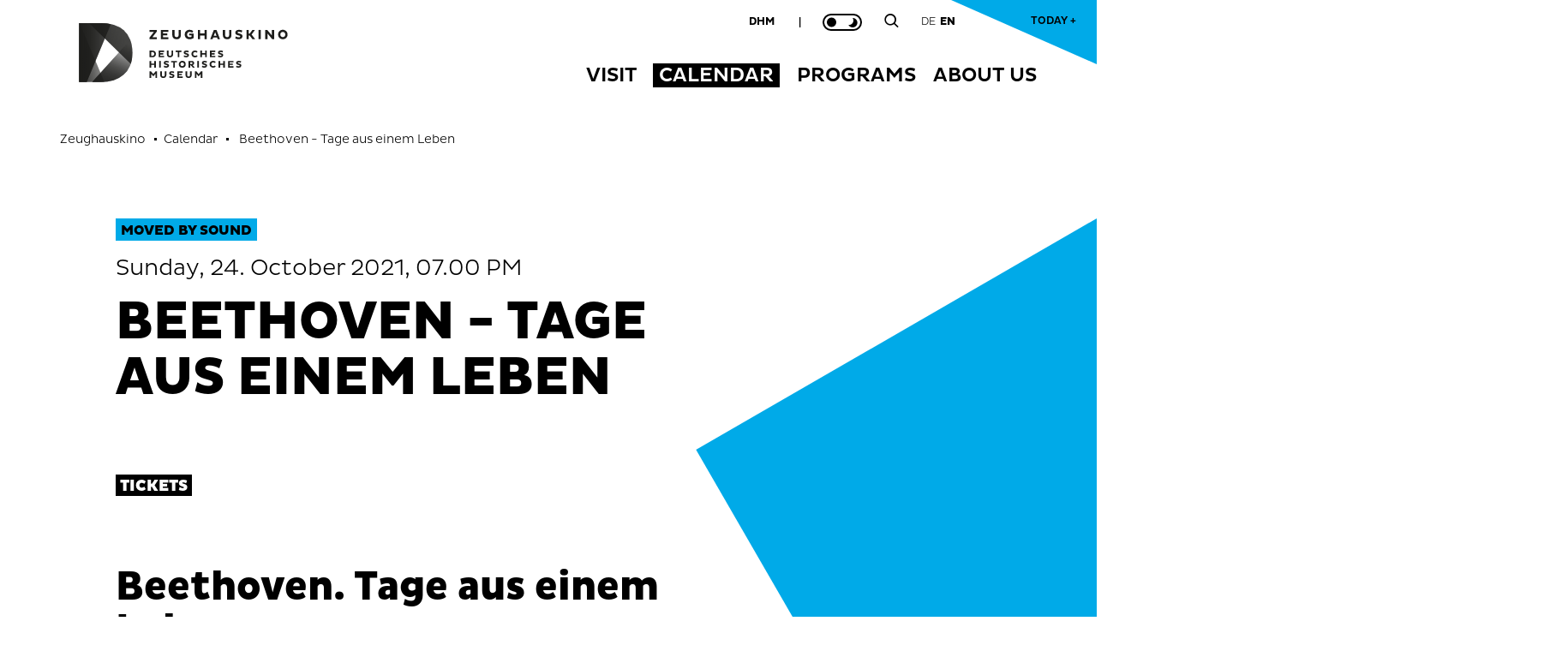

--- FILE ---
content_type: text/html; charset=utf-8
request_url: https://www.dhm.de/zeughauskino/en/screening/beethoven-tage-aus-einem-leben-6695/
body_size: 11248
content:
<!DOCTYPE html>
<html lang="en-GB">
<head>
    <meta charset="utf-8">

<!-- 
	TYPO3-Realisation: 3pc GmbH Neue Kommunikation, Berlin

	This website is powered by TYPO3 - inspiring people to share!
	TYPO3 is a free open source Content Management Framework initially created by Kasper Skaarhoj and licensed under GNU/GPL.
	TYPO3 is copyright 1998-2026 of Kasper Skaarhoj. Extensions are copyright of their respective owners.
	Information and contribution at https://typo3.org/
-->


<title>Beethoven - Tage aus einem Leben - Zeughauskino | Deutsches Historisches Museum</title>
<meta name="generator" content="TYPO3 CMS">
<meta name="viewport" content="width=device-width, initial-scale=1">
<meta name="robots" content="index, follow">
<meta property="og:locale" content="de_DE">
<meta property="og:site_name" content="Zeughauskino">
<meta property="og:image" content="https://www.dhm.de/typo3temp/assets/_processed_/4/6/csm_socialmedia-1598008127_33c6b95c53.jpg">
<meta property="og:title" content="- Zeughauskino | Deutsches Historisches Museum">
<meta property="og:type" content="website">
<meta property="og:url" content="https://www.dhm.de/zeughauskino/en/screening/beethoven-tage-aus-einem-leben-6695/">
<meta name="twitter:card" content="summary_large_image">
<meta name="twitter:site" content="DHMBerlin">
<meta name="twitter:image" content="https://www.dhm.de/typo3temp/assets/_processed_/4/6/csm_socialmedia-1598008127_33c6b95c53.jpg">
<meta name="twitter:title" content="- Zeughauskino | Deutsches Historisches Museum">
<meta name="google-site-verification" content="cIW7IW9G9wg_dnM797jJXE8pEJkM1RVppcPjPpvQQ_8">


<link rel="stylesheet" href="/typo3temp/assets/compressed/merged-60bbaefa7acfdd85502537f37d3e447b-195d47e10763a0a76e3ef5658e0ffd1c.css?1761901500" media="all">






<link rel="icon" href="/build/assets/icons/favicons/icon-32x32.png" sizes="32x32"><link rel="icon" href="/build/assets/icons/favicons/icon-57x57.png" sizes="57x57"><link rel="icon" href="/build/assets/icons/favicons/icon-76x76.png" sizes="76x76"><link rel="icon" href="/build/assets/icons/favicons/icon-96x96.png" sizes="96x96"><link rel="icon" href="/build/assets/icons/favicons/icon-128x128.png" sizes="128x128"><link rel="icon" href="/build/assets/icons/favicons/icon-192x192.png" sizes="192x192"><link rel="icon" href="/build/assets/icons/favicons/icon-228x228.png" sizes="228x228"><link rel="shortcut icon" sizes="196x196" href="/build/assets/icons/favicons/icon-196x196.png"><link rel="apple-touch-icon" href="/build/assets/icons/apple-touch-icon/icon-120x120.png" sizes="120x120"><link rel="apple-touch-icon" href="/build/assets/icons/apple-touch-icon/icon-152x152.png" sizes="152x152"><link rel="apple-touch-icon" href="/build/assets/icons/apple-touch-icon/icon-180x180.png" sizes="180x180"><meta name="msapplication-TileColor" content="#FFFFFF"><meta name="msapplication-TileImage" content="/build/assets/icons/msapplication/icon-144x144.png"><meta name="msapplication-config" content="/browserconfig.xml" /><link rel="manifest" href="/manifest.json" /><script id="ie11Polyfill">window.MSInputMethodContext && document.documentMode && document.write('<script src="/build/assets/ie11-custom-properties.js"><\x2fscript>');</script><link rel="canonical" href="https://www.dhm.de/zeughauskino/en/screening/beethoven-tage-aus-einem-leben-6695/" />
<link rel="alternate" hreflang="de-DE" href="https://www.dhm.de/zeughauskino/vorfuehrung/beethoven-tage-aus-einem-leben-5591/">
<link rel="alternate" hreflang="en-GB" href="https://www.dhm.de/zeughauskino/en/screening/beethoven-tage-aus-einem-leben-6695/">
<link rel="alternate" hreflang="x-default" href="https://www.dhm.de/zeughauskino/vorfuehrung/beethoven-tage-aus-einem-leben-5591/">
</head>
<body class="c-blue">




<div class="skip-nav">
    <a href="#main-content" class="skip-nav-btn">Jump directly to the page contents</a>
</div>

<div class="today today--zk"
     aria-hidden="true"
     aria-labelledby="todayBtn"
     aria-live="polite"
     data-ajaxuri="/zeughauskino/en/today/minimal.html"
     data-ajaxconfig='[{"container": ".today__inner", "append": true}]'>
    <div class="today__inner">
        <div class="today__loading">
            <div class="loading-animation">
                <div class="hollow-loader">
                    <div class="large-box"></div>
                    <div class="small-box"></div>
                </div>
            </div>
        </div>
    </div>
</div>

<header class="navigation navigation--zk has-today-btn" data-sticky="true">
    <div class="inner">
        <div class="navigation__topbar">
            <div class="logo-wrapper" itemscope itemtype="http://schema.org/Organization">
                <a itemprop="url" href="/zeughauskino/en/">
                    
    
            
            <svg xmlns="http://www.w3.org/2000/svg" xmlns:xlink="http://www.w3.org/1999/xlink" viewBox="0 0 1002.00049 284" itemprop="logo" class="logo logo--kino" aria-labelledby="zeughauskino" role="img"><title id="zeughauskino">Zeughauskino</title><defs><style>.cls-1{fill:url(#linear-gradient);}.cls-2{fill:url(#linear-gradient-2);}.cls-3{fill:url(#linear-gradient-3);}.cls-4{fill:url(#linear-gradient-4);}.cls-5{fill:url(#linear-gradient-5);}.cls-6{fill:url(#linear-gradient-7);}.cls-7{fill:none;}.cls-12,.cls-8{fill:#1d1d1b;}.cls-9{mask:url(#mask);}.cls-10{mask:url(#mask-2);}.cls-11{mask:url(#mask-3);}.cls-12{opacity:0.75;}.cls-13{mask:url(#mask-5);}.cls-14{mask:url(#mask-7);}</style><linearGradient id="linear-gradient" x1="0.9815" y1="569.71225" x2="2.09045" y2="569.71225" gradientTransform="matrix(425.48, 0, 0, -425.48, -460.08, 242542.9)" gradientUnits="userSpaceOnUse"><stop offset="0" stop-color="#fff"/><stop offset="0.09335" stop-color="#f9f9f9"/><stop offset="0.21838" stop-color="#e8e8e8"/><stop offset="0.36139" stop-color="#ccc"/><stop offset="0.51777" stop-color="#a5a5a5"/><stop offset="0.68508" stop-color="#737373"/><stop offset="0.85868" stop-color="#373737"/><stop offset="1"/></linearGradient><linearGradient id="linear-gradient-2" x1="1.05072" y1="569.49114" x2="2.15894" y2="569.49114" gradientTransform="matrix(259.30308, 0.16624, 0.16624, -259.30308, -458.94158, 147812.22469)" gradientUnits="userSpaceOnUse"><stop offset="0" stop-color="#fff"/><stop offset="0.10345" stop-color="#fafafa"/><stop offset="0.22707" stop-color="#ebebeb"/><stop offset="0.36111" stop-color="#d3d3d3"/><stop offset="0.5025" stop-color="#b2b2b2"/><stop offset="0.6497" stop-color="#868686"/><stop offset="0.80175" stop-color="#515151"/><stop offset="0.95503" stop-color="#141414"/><stop offset="1"/></linearGradient><linearGradient id="linear-gradient-3" x1="1.62037" y1="569.44267" x2="2.72033" y2="569.44267" gradientTransform="matrix(188.82601, -0.00016, -0.00016, -188.82601, -239.92875, 107712.13286)" gradientUnits="userSpaceOnUse"><stop offset="0" stop-color="#fff"/><stop offset="0.08509" stop-color="#f6f6f6"/><stop offset="0.22104" stop-color="#dfdfdf"/><stop offset="0.39086" stop-color="#b9b9b9"/><stop offset="0.58789" stop-color="#848484"/><stop offset="0.80488" stop-color="#424242"/><stop offset="1"/></linearGradient><linearGradient id="linear-gradient-4" x1="0.93581" y1="569.96767" x2="2.04401" y2="569.96767" gradientTransform="matrix(307.92519, 0, 0, -307.9252, -456.94781, 175649.142)" gradientUnits="userSpaceOnUse"><stop offset="0" stop-color="#fff"/><stop offset="0.09172" stop-color="#f9f9f9"/><stop offset="0.21739" stop-color="#e7e7e7"/><stop offset="0.36272" stop-color="#cacaca"/><stop offset="0.52281" stop-color="#a2a2a2"/><stop offset="0.69502" stop-color="#6e6e6e"/><stop offset="0.87448" stop-color="#303030"/><stop offset="1"/></linearGradient><linearGradient id="linear-gradient-5" x1="0.99773" y1="568.81582" x2="2.10636" y2="568.81582" gradientTransform="matrix(-0.00208, -516.87947, -516.87945, 0.00207, 294137.34612, 998.59576)" gradientUnits="userSpaceOnUse"><stop offset="0" stop-color="#fff"/><stop offset="0.09525" stop-color="#f0f0f0"/><stop offset="0.27957" stop-color="#c7c7c7"/><stop offset="0.53457" stop-color="#868686"/><stop offset="0.84704" stop-color="#2e2e2e"/><stop offset="1"/></linearGradient><linearGradient id="linear-gradient-7" x1="0.94327" y1="569.96767" x2="2.04289" y2="569.96767" xlink:href="#linear-gradient-4"/><mask id="mask" x="-1" y="-1" width="258.26508" height="285.46484" maskUnits="userSpaceOnUse"><g transform="translate(0.00049)"><rect class="cls-1" x="-1.00049" y="-1" width="258.26508" height="285.46484"/></g></mask><mask id="mask-2" x="-54.46191" y="-49.53369" width="365.18899" height="382.53269" maskUnits="userSpaceOnUse"><g transform="translate(0.00049)"><rect class="cls-2" x="-25.86287" y="-23.08135" width="307.98944" height="329.6275" transform="translate(-24.76318 27.15075) rotate(-11.03674)"/></g></mask><mask id="mask-3" x="-136.86621" y="-126.541" width="612.92139" height="626.1709" maskUnits="userSpaceOnUse"><g transform="translate(0.00049)"><rect class="cls-3" x="-74.82034" y="-46.0263" width="488.82868" height="465.14151" transform="translate(-66.43743 275.14535) rotate(-68.29995)"/></g></mask><mask id="mask-5" x="-80.81541" y="-73.21039" width="417.89499" height="429.88619" maskUnits="userSpaceOnUse"><g transform="translate(0.00049)"><rect class="cls-5" x="-46.1188" y="-23.48851" width="348.5013" height="330.44192" transform="translate(-44.87002 222.8263) rotate(-72.99977)"/></g></mask><mask id="mask-7" x="0" y="0" width="256.26508" height="283.46484" maskUnits="userSpaceOnUse"><g transform="translate(0.00049)"><rect class="cls-6" x="-0.00049" width="256.26508" height="283.46484"/></g></mask></defs><g id="Boundingbox"><rect class="cls-7" x="0.00049" width="1002" height="284"/></g><g id="DHM-Kino"><g id="DHM-Kino-l_GR"><g id="MUSEUM"><path class="cls-8" d="M366.89549,243.7515l-9.6211,11.5454h-1.3613l-9.5742-11.5454v19.5239h-7.8848V231.3618h6.8047l11.3584,13.3286,11.3584-13.3286h6.8047v31.9136h-7.8848Z" transform="translate(0.00049)"/><path class="cls-8" d="M397.64159,249.0552c0,4.5991,2.3457,7.415,6.89841,7.415,4.69339,0,7.04009-2.9097,7.04009-7.415V231.3618h7.8838v18.2095c0,7.6499-5.25589,14.2202-14.92389,14.2202-9.52731,0-14.78321-5.9604-14.78321-14.2202V231.3618h7.8848Z" transform="translate(0.00049)"/><path class="cls-8" d="M434.67479,253.7954a19.06679,19.06679,0,0,0,10.0908,3.1909c3.1436,0,5.1162-1.0322,5.1162-3.0503,0-1.4082-1.0332-2.2529-3.6142-2.9101l-5.21-1.4077c-5.4912-1.4546-8.1191-4.3648-8.1191-8.8702,0-5.4443,4.1777-9.809,12.7656-9.809a27.454,27.454,0,0,1,11.498,2.5346l-2.206,6.8052a21.38075,21.38075,0,0,0-9.62009-2.5815c-3.09771,0-4.41211.9858-4.41211,2.5346,0,1.4077.9394,1.9707,2.91011,2.5342l5.67779,1.6426c5.8671,1.6894,8.4013,4.5522,8.4013,8.9639,0,6.1484-5.3974,10.372-13.376,10.372a27.717,27.717,0,0,1-11.7324-2.769Z" transform="translate(0.00049)"/><path class="cls-8" d="M471.84959,263.2754V231.3618h25.625v6.8516h-18.0693v5.4912h14.6426v6.6177h-14.6426v6.101h18.0693v6.8521Z" transform="translate(0.00049)"/><path class="cls-8" d="M519.25489,249.0552c0,4.5991,2.3457,7.415,6.8994,7.415,4.6924,0,7.04-2.9097,7.04-7.415V231.3618h7.8838v18.2095c0,7.6499-5.2568,14.2202-14.9238,14.2202-9.52729,0-14.7842-5.9604-14.7842-14.2202V231.3618h7.8848Z" transform="translate(0.00049)"/><path class="cls-8" d="M584.63569,243.7515l-9.6211,11.5454h-1.3613l-9.5732-11.5454v19.5239h-7.8848V231.3618H563l11.35839,13.3286,11.3574-13.3286h6.8047v31.9136h-7.8848Z" transform="translate(0.00049)"/></g><g id="HISTORISCHES"><path class="cls-8" d="M361.40429,200.895h-15.0654v12.7188h-7.8848V181.6997h7.8848V194.043h15.0654V181.6997h7.8838v31.9141h-7.8838Z" transform="translate(0.00049)"/><path class="cls-8" d="M384.78129,181.6997H392.665v31.9141h-7.88371Z" transform="translate(0.00049)"/><path class="cls-8" d="M408.67189,204.1333a19.05932,19.05932,0,0,0,10.0908,3.1914c3.1445,0,5.1152-1.0327,5.1152-3.0503,0-1.4082-1.0332-2.2529-3.6133-2.9101l-5.2099-1.4078c-5.4912-1.455-8.1192-4.3647-8.1192-8.8701,0-5.4443,4.1768-9.8091,12.7657-9.8091a27.45662,27.45662,0,0,1,11.498,2.5347l-2.206,6.8047a21.388,21.388,0,0,0-9.6211-2.5811c-3.0967,0-4.4112.9854-4.4112,2.5347,0,1.4077.9385,1.9707,2.9092,2.5337l5.6797,1.6426c5.86621,1.6899,8.4004,4.5527,8.4004,8.9643,0,6.148-5.3965,10.3721-13.375,10.3721a27.73052,27.73052,0,0,1-11.7344-2.769Z" transform="translate(0.00049)"/><path class="cls-8" d="M460.16109,188.5986v25.0152h-7.8847V188.5986h-9.8096v-6.8989h27.2217v6.8989Z" transform="translate(0.00049)"/><path class="cls-8" d="M495.64549,181.2305a16.42632,16.42632,0,1,1-16.3799,16.4731A16.06224,16.06224,0,0,1,495.64549,181.2305Zm0,25.437c5.1621,0,8.6816-3.895,8.6816-8.9639,0-5.1626-3.5195-9.0107-8.6816-9.0107-5.02149,0-8.6836,3.8481-8.6836,9.0107A8.61527,8.61527,0,0,0,495.64549,206.6675Z" transform="translate(0.00049)"/><path class="cls-8" d="M525.68649,181.6997h15.1582c7.416,0,12.2969,3.3794,12.2969,10.5601a9.8847,9.8847,0,0,1-7.55659,9.5742l9.29289,10.2778v1.502h-8.4004l-9.7158-11.3111h-3.1904v11.3111h-7.8848Zm7.8848,6.8525v7.8843h7.1328c2.5811,0,4.2715-1.5957,4.2715-3.9424,0-2.4404-1.6904-3.9419-4.2715-3.9419Z" transform="translate(0.00049)"/><path class="cls-8" d="M567.88279,181.6997h7.8838v31.9141h-7.8838Z" transform="translate(0.00049)"/><path class="cls-8" d="M591.77249,204.1333a19.05931,19.05931,0,0,0,10.09079,3.1914c3.1445,0,5.1142-1.0327,5.1142-3.0503,0-1.4082-1.0312-2.2529-3.6123-2.9101l-5.2099-1.4078c-5.49028-1.455-8.11919-4.3647-8.11919-8.8701,0-5.4443,4.17679-9.8091,12.76569-9.8091a27.45662,27.45662,0,0,1,11.498,2.5347l-2.206,6.8047a21.38443,21.38443,0,0,0-9.6211-2.5811c-3.09668,0-4.4112.9854-4.4112,2.5347,0,1.4077.93952,1.9707,2.9102,2.5337l5.6787,1.6426c5.8662,1.6899,8.4004,4.5527,8.4004,8.9643,0,6.148-5.3975,10.3721-13.376,10.3721a27.71611,27.71611,0,0,1-11.73239-2.769Z" transform="translate(0.00049)"/><path class="cls-8" d="M643.96578,206.8081a13.84362,13.84362,0,0,0,8.7764-3.144l3.6142,5.6787a18.38746,18.38746,0,0,1-12.625,4.7402c-9.621,0-16.8486-7.0869-16.8486-16.4263s7.2276-16.4262,16.8486-16.4262a18.38746,18.38746,0,0,1,12.625,4.7402l-3.6142,5.6787a13.84091,13.84091,0,0,0-8.7764-3.1445,9.15355,9.15355,0,0,0,0,18.3032Z" transform="translate(0.00049)"/><path class="cls-8" d="M692.68458,200.895h-15.0645v12.7188h-7.8847V181.6997h7.8847V194.043h15.0645V181.6997h7.8847v31.9141h-7.8847Z" transform="translate(0.00049)"/><path class="cls-8" d="M716.01458,213.6138V181.6997h25.626v6.8525h-18.0693v5.4908h14.6426v6.6172h-14.6426v6.101h18.0693v6.8526Z" transform="translate(0.00049)"/><path class="cls-8" d="M756.19428,204.1333a19.05635,19.05635,0,0,0,10.0899,3.1914c3.1445,0,5.1152-1.0327,5.1152-3.0503,0-1.4082-1.0322-2.2529-3.6133-2.9101l-5.209-1.4078c-5.49208-1.455-8.11908-4.3647-8.11908-8.8701,0-5.4443,4.17578-9.8091,12.76468-9.8091a27.46167,27.46167,0,0,1,11.499,2.5347l-2.2071,6.8047a21.38366,21.38366,0,0,0-9.621-2.5811c-3.0967,0-4.4112.9854-4.4112,2.5347,0,1.4077.9385,1.9707,2.9092,2.5337l5.6797,1.6426c5.8672,1.6899,8.4004,4.5527,8.4004,8.9643,0,6.148-5.3965,10.3721-13.375,10.3721a27.72132,27.72132,0,0,1-11.7334-2.769Z" transform="translate(0.00049)"/></g><g id="DEUTSCHES"><path class="cls-8" d="M338.45409,132.0381h14.3613c9.43361.0469,16.4727,5.6318,16.4727,16.0039,0,10.2778-7.03909,15.9097-16.4727,15.9097h-14.3613Zm7.8848,6.852v18.21h6.1015c5.1621,0,8.6817-3.2383,8.6817-9.0581,0-5.9136-3.5196-9.1519-8.6817-9.1519Z" transform="translate(0.00049)"/><path class="cls-8" d="M382.57519,163.9517V132.0381h25.625v6.852h-18.0693v5.4912h14.6425v6.6172h-14.6425v6.1016h18.0693v6.8516Z" transform="translate(0.00049)"/><path class="cls-8" d="M429.98139,149.7314c0,4.5992,2.3457,7.4151,6.8985,7.4151,4.6933,0,7.04-2.9097,7.04-7.4151V132.0381h7.8838v18.2095c0,7.6499-5.2558,14.2202-14.9238,14.2202-9.5274,0-14.7842-5.96-14.7842-14.2202V132.0381h7.8857Z" transform="translate(0.00049)"/><path class="cls-8" d="M481.70509,138.937v25.0147h-7.8848V138.937h-9.8096v-6.8989h27.2207v6.8989Z" transform="translate(0.00049)"/><path class="cls-8" d="M504.61229,154.4717a19.05319,19.05319,0,0,0,10.0898,3.1909c3.1446,0,5.1153-1.0322,5.1153-3.0503,0-1.4082-1.0332-2.2524-3.6133-2.9097l-5.21-1.4077c-5.4912-1.4551-8.11909-4.3647-8.11909-8.8706,0-5.4438,4.17679-9.8086,12.76559-9.8086a27.46534,27.46534,0,0,1,11.499,2.5342l-2.207,6.8057a21.37763,21.37763,0,0,0-9.6211-2.5816c-3.0967,0-4.4111.9854-4.4111,2.5342,0,1.4077.9385,1.9712,2.9092,2.5342l5.6797,1.643c5.8671,1.689,8.4003,4.5523,8.4003,8.9639,0,6.148-5.3964,10.3716-13.375,10.3716a27.72288,27.72288,0,0,1-11.7343-2.769Z" transform="translate(0.00049)"/><path class="cls-8" d="M556.80369,157.1465a13.84328,13.84328,0,0,0,8.7764-3.1441l3.6142,5.6788a18.3871,18.3871,0,0,1-12.625,4.7397c-9.6211,0-16.8496-7.0864-16.8496-16.4258s7.2285-16.4263,16.8496-16.4263a18.38717,18.38717,0,0,1,12.625,4.7398l-3.6142,5.6792a13.84055,13.84055,0,0,0-8.7764-3.1445,9.15357,9.15357,0,0,0,0,18.3032Z" transform="translate(0.00049)"/><path class="cls-8" d="M605.52438,151.2334H590.459v12.7183h-7.88481V132.0381H590.459v12.3432h15.06538V132.0381h7.8838v31.9136h-7.8838Z" transform="translate(0.00049)"/><path class="cls-8" d="M628.85448,163.9517V132.0381h25.625v6.852h-18.0693v5.4912h14.6425v6.6172h-14.6425v6.1016h18.0693v6.8516Z" transform="translate(0.00049)"/><path class="cls-8" d="M669.03218,154.4717a19.05916,19.05916,0,0,0,10.0899,3.1909c3.1445,0,5.1162-1.0322,5.1162-3.0503,0-1.4082-1.0332-2.2524-3.61428-2.9097l-5.209-1.4077c-5.49122-1.4551-8.11912-4.3647-8.11912-8.8706,0-5.4438,4.1768-9.8086,12.7656-9.8086a27.46878,27.46878,0,0,1,11.4981,2.5342l-2.2071,6.8057a21.3727,21.3727,0,0,0-9.6191-2.5816c-3.0977,0-4.4121.9854-4.4121,2.5342,0,1.4077.9385,1.9712,2.9101,2.5342l5.6778,1.643c5.8672,1.689,8.4004,4.5523,8.4004,8.9639,0,6.148-5.3965,10.3716-13.375,10.3716a27.71379,27.71379,0,0,1-11.7334-2.769Z" transform="translate(0.00049)"/></g><g id="ZEUGHAUSKINO"><path class="cls-8" d="M359.53609,42.166h-21.08V32.667h35.1992v7.54781l-21.0157,27.1958h21.0157v9.4991h-35.1992v-7.5469Z" transform="translate(0.00049)"/><path class="cls-8" d="M393.24319,76.90971V32.667h35.5234v9.499h-25.0488v7.61231h20.2988v9.1743h-20.2988v8.458h25.0488v9.4991Z" transform="translate(0.00049)"/><path class="cls-8" d="M458.82909,57.19581c0,6.376,3.25391,10.2798,9.5645,10.2798,6.5058,0,9.7597-4.0337,9.7597-10.2798V32.667H489.085V57.91161c0,10.605-7.28711,19.7139-20.69141,19.7139-13.2071,0-20.4942-8.2627-20.4942-19.7139V32.667h10.9297Z" transform="translate(0.00049)"/><path class="cls-8" d="M550.18259,71.37941c-4.09859,3.3184-12.2959,6.1807-19.0625,6.1807-13.07809,0-23.5527-8.458-23.5527-22.7066,0-14.3789,10.47461-22.8369,23.5527-22.8369a27.38449,27.38449,0,0,1,17.3711,5.9209l-5.0098,8.2627a19.06211,19.06211,0,0,0-12.166-4.0986c-7.0918,0-12.4922,4.6191-12.4922,12.7519,0,8.0029,5.4004,12.6221,13.0127,12.6221a17.90927,17.90927,0,0,0,8.002-1.8867v-6.5064h-10.6045v-8.3276h20.9492Z" transform="translate(0.00049)"/><path class="cls-8" d="M602.56348,59.27781H581.67869v17.6319H570.748V32.667h10.93069V49.77831h20.88479V32.667h10.9297V76.90971h-10.9297Z" transform="translate(0.00049)"/><path class="cls-8" d="M647.33108,32.667h12.8828l16.7207,44.24271H665.874l-2.99222-8.1328h-18.5429l-3.0586,8.1328h-11.0606Zm-.2598,28.10741h13.1426l-6.4414-17.3066Z" transform="translate(0.00049)"/><path class="cls-8" d="M701.66208,57.19581c0,6.376,3.25292,10.2798,9.5635,10.2798,6.5068,0,9.7598-4.0337,9.7598-10.2798V32.667H731.917V57.91161c0,10.605-7.28712,19.7139-20.69142,19.7139-13.207,0-20.4942-8.2627-20.4942-19.7139V32.667h10.9307Z" transform="translate(0.00049)"/><path class="cls-8" d="M752.87208,63.76711a26.41814,26.41814,0,0,0,13.9883,4.4243c4.3593,0,7.0917-1.4316,7.0917-4.229,0-1.9521-1.4316-3.123-5.0097-4.0337l-7.2227-1.9521c-7.6133-2.0171-11.2558-6.0508-11.2558-12.2969,0-7.5469,5.791-13.5982,17.6972-13.5982a38.06773,38.06773,0,0,1,15.9405,3.5137l-3.0577,9.4341a29.64814,29.64814,0,0,0-13.3378-3.5786c-4.295,0-6.1172,1.3662-6.1172,3.5132,0,1.95209,1.3027,2.7324,4.03512,3.5136l7.87308,2.2774c8.1328,2.3418,11.6445,6.3105,11.6445,12.4267,0,8.523-7.4805,14.3785-18.543,14.3785a38.43072,38.43072,0,0,1-16.26558-3.8384Z" transform="translate(0.00049)"/><path class="cls-8" d="M804.34078,32.667h10.9297V50.16891h4.6191L832.708,32.667h11.19138v1.62691l-15.2265,20.5596,16.3964,20.7554v1.3008h-12.4277L819.69428,59.668h-4.4238V76.90971h-10.9297Z" transform="translate(0.00049)"/><path class="cls-8" d="M862.05568,32.667h10.9297V76.90971h-10.9297Z" transform="translate(0.00049)"/><path class="cls-8" d="M905.38958,50.03911v26.8706H894.459V32.667h9.499l22.31638,26.87111V32.667h10.9297V76.90971h-9.499Z" transform="translate(0.00049)"/><path class="cls-8" d="M978.71968,32.01661c13.07819,0,22.83792,9.7593,22.83792,22.8369,0,12.9473-9.75973,22.7066-22.83792,22.7066a22.20592,22.20592,0,0,1-22.707-22.7066C956.01268,41.77591,965.77248,32.01661,978.71968,32.01661Zm0,35.2642c7.15732,0,12.03709-5.4004,12.03709-12.4273,0-7.1572-4.87977-12.4922-12.03709-12.4922-6.9609,0-12.0371,5.335-12.0371,12.4922C966.68258,61.88041,971.75878,67.28081,978.71968,67.28081Z" transform="translate(0.00049)"/></g><g id="Bildmarke"><g class="cls-9"><path class="cls-8" d="M248.34469,195.9121q7.90575-23.14155,7.9199-52.6934,0-36.9741-11.0498-64.17179-11.05515-27.1905-31.0234-44.6221Q194.21094,17.00336,166.5928,8.5,138.96295.00387,105.8198,0H48.1533Z" transform="translate(0.00049)"/></g><g class="cls-10"><path class="cls-8" d="M2.8291,0H-.00049V283.46484H105.396q8.30055,0,16.272-.5625Z" transform="translate(0.00049)"/></g><g class="cls-11"><path class="cls-12" d="M105.396,283.46484q32.72025,0,60.3481-8.71289,27.61965-8.70563,47.80959-26.34965a120.53441,120.53441,0,0,0,31.4492-43.7724q11.25585-26.1372,11.2617-61.4112,0-36.00285-10.4873-62.72649L63.1655,283.46484Z" transform="translate(0.00049)"/></g><g class="cls-9"><path class="cls-8" d="M152.582,4.81641A216.75745,216.75745,0,0,0,105.8198,0H-.00049V283.46484H36.8711Z" transform="translate(0.00049)"/></g><g class="cls-13"><path class="cls-8" d="M248.34469,195.9121q7.90575-23.14155,7.9199-52.6934,0-36.9741-11.0498-64.17179-11.05515-27.1905-31.0234-44.6221Q194.21094,17.00336,166.5928,8.5,138.96295.00387,105.8198,0H48.1533Z" transform="translate(0.00049)"/></g><g class="cls-11"><path class="cls-12" d="M105.396,283.46484q32.72025,0,60.3481-8.71289,27.61965-8.70563,47.80959-26.34965a120.53441,120.53441,0,0,0,31.4492-43.7724q11.25585-26.1372,11.2617-61.4112,0-36.00285-10.4873-62.72649L63.1655,283.46484Z" transform="translate(0.00049)"/></g><g class="cls-14"><path class="cls-8" d="M152.582,4.81641A216.75745,216.75745,0,0,0,105.8198,0H-.00049V283.46484H36.8711Z" transform="translate(0.00049)"/></g></g></g></g></svg>
        

                </a>
            </div>
            <button class="toggle-menu" aria-haspopup="true" aria-expanded="false">
                <span class="sr-only">Open and close the navigation</span>
                <span class="line line-1"></span>
                <span class="line line-2"></span>
                <span class="line line-3"></span>
            </button>
        </div>

        <nav class="meta-menu" itemscope itemtype="http://schema.org/SiteNavigationElement" aria-label="meta">
            
                <div class="list-item list-item--today">
                    <button id="todayBtn" class="today-open" aria-expanded="false" aria-label="Open Menu">
                        Today +
                    </button>
                </div>
            

            <ul class="meta-menu__list" role="menubar">
                
                


    
        

        <li class="list-item list-item--divider">
            
                    <a href="https://www.dhm.de/en/" role="menuitem" title="DHM" class="link-intern">
                        
                                <span>DHM</span>
                            
                    </a>
                
        </li>
    
        

        <li class="list-item">
            
                    
                    <label class="darkmode-switch">
                        <input class="darkmode-switch__checkbox" type="checkbox">
                        <div class="darkmode-switch__toggle"></div>
                        <span class="darkmode-switch__planet icon-moon" aria-hidden="true"></span>
                        <span class="sr-only">Toggle dark mode</span>
                    </label>
                
        </li>
    
        

        <li class="list-item">
            
                    <a href="https://www.dhm.de/en/search/" role="menuitem" title="Search" class="link-intern">
                        
                                <i class="icon-search" aria-hidden="true"></i>
                                <span class="sr-only">Search</span>
                            
                    </a>
                
        </li>
    





                
                    
                    


    <li class="list-item list-item--language">
        <ul class="language-list">
            
                <li itemprop="availableLanguage" itemscope itemtype="http://schema.org/Language">
                    
                    
                            
                                    
                                            
                                                    <a href="/zeughauskino/vorfuehrung/beethoven-tage-aus-einem-leben-5591/">
                                                        <span>
    <abbr title="German" itemprop="name">
        <span aria-hidden="true">De</span>
        <span class="sr-only">German</span>
    </abbr>
</span>
                                                    </a>
                                                
                                        
                                
                        
                </li>
            
                <li itemprop="availableLanguage" itemscope itemtype="http://schema.org/Language">
                    
                    
                            
                                    <span class="is-active">
    <abbr title="English" itemprop="name">
        <span aria-hidden="true">En</span>
        <span class="sr-only">English</span>
    </abbr>
</span>
                                
                        
                </li>
            
        </ul>
    </li>






                
            </ul>
        </nav>

        
        


    <div class="menu-wrapper">
        <nav class="main-menu" itemscope itemtype="http://schema.org/SiteNavigationElement" aria-label="main">
            

            <ul class="main-menu__list" role="tablist">
                
                    <li class="main-menu__list-item">
                        
                                <button id="tab-64" class="first-level toggle-second-level" aria-controls="tabpanel-64" aria-selected="false" aria-expanded="false" role="tab">
                                    <span>Visit</span>
                                </button>
                            
                    </li>
                
                    <li class="main-menu__list-item">
                        
                                <button id="tab-65" class="first-level toggle-second-level is-active" aria-controls="tabpanel-65" aria-selected="false" aria-expanded="false" role="tab">
                                    <span>Calendar</span>
                                </button>
                            
                    </li>
                
                    <li class="main-menu__list-item">
                        
                                <button id="tab-66" class="first-level toggle-second-level" aria-controls="tabpanel-66" aria-selected="false" aria-expanded="false" role="tab">
                                    <span>Programs</span>
                                </button>
                            
                    </li>
                
                    <li class="main-menu__list-item">
                        
                                <button id="tab-67" class="first-level toggle-second-level" aria-controls="tabpanel-67" aria-selected="false" aria-expanded="false" role="tab">
                                    <span>About Us</span>
                                </button>
                            
                    </li>
                
            </ul>
            
                
                        <div class="submenu-wrapper tab-panel" id="tabpanel-64" aria-labelledby="tab-64" role="tabpanel" aria-hidden="true">
                            <button class="first-level toggle-second-level--mobile">
                                <span>Visit</span>
                            </button>
                            <div class="submenu-wrapper-inner">
                                <ul class="main-menu__sublist">
                                    
                                        <li role="presentation" class="sublist__list-item">
                                            <a href="/zeughauskino/en/visit/admission-and-tickets/" itemprop="url" role="menuitem" class="link-intern">
                                                <span itemprop="name">Admission and tickets</span>
                                            </a>
                                        </li>
                                    
                                        <li role="presentation" class="sublist__list-item">
                                            <a href="/zeughauskino/en/visit/how-to-get-there/" itemprop="url" role="menuitem" class="link-intern">
                                                <span itemprop="name">How to get there</span>
                                            </a>
                                        </li>
                                    
                                </ul>
                            </div>
                        </div>
                    
            
                
                        <div class="submenu-wrapper tab-panel" id="tabpanel-65" aria-labelledby="tab-65" role="tabpanel" aria-hidden="true">
                            <button class="first-level toggle-second-level--mobile">
                                <span>Calendar</span>
                            </button>
                            <div class="submenu-wrapper-inner">
                                <ul class="main-menu__sublist">
                                    
                                        <li role="presentation" class="sublist__list-item">
                                            <a href="/zeughauskino/en/calendar/" itemprop="url" role="menuitem" class="link-intern is-active">
                                                <span itemprop="name">Current</span>
                                            </a>
                                        </li>
                                    
                                        <li role="presentation" class="sublist__list-item">
                                            
                                                <span itemprop="name">Program archive</span>
                                            
                                        </li>
                                    
                                </ul>
                            </div>
                        </div>
                    
            
                
                        <div class="submenu-wrapper tab-panel" id="tabpanel-66" aria-labelledby="tab-66" role="tabpanel" aria-hidden="true">
                            <button class="first-level toggle-second-level--mobile">
                                <span>Programs</span>
                            </button>
                            <div class="submenu-wrapper-inner">
                                <ul class="main-menu__sublist">
                                    
                                        <li role="presentation" class="sublist__list-item">
                                            <a href="/zeughauskino/en/programs/current/" itemprop="url" role="menuitem" class="link-intern">
                                                <span itemprop="name">Current</span>
                                            </a>
                                        </li>
                                    
                                        <li role="presentation" class="sublist__list-item">
                                            <a href="/zeughauskino/en/programs/preview/" itemprop="url" role="menuitem" class="link-intern">
                                                <span itemprop="name">Preview</span>
                                            </a>
                                        </li>
                                    
                                        <li role="presentation" class="sublist__list-item">
                                            <a href="/zeughauskino/en/programs/retrospect/" itemprop="url" role="menuitem" class="link-intern">
                                                <span itemprop="name">Retrospect</span>
                                            </a>
                                        </li>
                                    
                                        <li role="presentation" class="sublist__list-item">
                                            <a href="/zeughauskino/en/programs/zeughauskino-online/" itemprop="url" role="menuitem" class="link-intern">
                                                <span itemprop="name">Zeughauskino online</span>
                                            </a>
                                        </li>
                                    
                                </ul>
                            </div>
                        </div>
                    
            
                
                        <div class="submenu-wrapper tab-panel" id="tabpanel-67" aria-labelledby="tab-67" role="tabpanel" aria-hidden="true">
                            <button class="first-level toggle-second-level--mobile">
                                <span>About Us</span>
                            </button>
                            <div class="submenu-wrapper-inner">
                                <ul class="main-menu__sublist">
                                    
                                        <li role="presentation" class="sublist__list-item">
                                            <a href="/zeughauskino/en/about-us/cinema/" itemprop="url" role="menuitem" class="link-intern">
                                                <span itemprop="name">Cinema</span>
                                            </a>
                                        </li>
                                    
                                        <li role="presentation" class="sublist__list-item">
                                            <a href="/zeughauskino/en/about-us/film-archive/" itemprop="url" role="menuitem" class="link-intern">
                                                <span itemprop="name">Film Archive</span>
                                            </a>
                                        </li>
                                    
                                        <li role="presentation" class="sublist__list-item">
                                            <a href="/zeughauskino/en/about-us/team/" itemprop="url" role="menuitem" class="link-intern">
                                                <span itemprop="name">Team</span>
                                            </a>
                                        </li>
                                    
                                </ul>
                            </div>
                        </div>
                    
            
        </nav>
    </div>




    </div>
</header>
<div class="sticky-nav-placeholder"></div>






<main id="main-content">
    
            
            <!--TYPO3SEARCH_begin-->
            


        

    
    












<div class="breadcrumb-wrapper">
    <div class="breadcrumb-inner">
        <nav aria-label="Your current position" itemscope itemtype="http://schema.org/BreadcrumbList" class="breadcrumb">
            <ol>
                <li itemprop="itemListElement" itemscope itemtype="http://schema.org/ListItem"><a href="/zeughauskino/en/" itemprop="item"><span itemprop="name">Zeughauskino</span></a></li><li itemprop="itemListElement" itemscope itemtype="http://schema.org/ListItem"><a href="/zeughauskino/en/calendar/" itemprop="item"><span itemprop="name">Calendar</span></a></li>
                <li itemprop="itemListElement" itemscope itemtype="http://schema.org/ListItem">
                    <span itemprop="name" aria-current="page">Beethoven - Tage aus einem Leben</span>
                </li>
            </ol>
        </nav>
    </div>
</div>

<section class="page-header page-header--textmedia page-header--textmedia-textonly">
    <div class="page-header--textmedia__wrapper">
        <div class="page-header--textmedia__context">
            <div class="page-header--textmedia-text">
                
                    <a itemprop="url" href="/zeughauskino/en/programs/programs/moved-by-sound/">
                        <div>
                            <span class="page-header--textmedia__label">Moved by Sound</span>
                        </div>
                    </a>
                
                
                        
                        <p class="page-header--textmedia__subtitle">
                            Sunday, 24. October 2021, 07.00 PM
                            
                             
                        </p>
                        <h1>Beethoven - Tage aus einem Leben</h1>
                        
                    
            </div>
            <div class="page-header--textmedia__slope">
                <div class="slope slope--left fade-in"></div>
            </div>
        </div>
    </div>
</section>


    

    
        <div class="textmedia ce-text-only">
            <div class="ce-textpic">
                    <span>
                        
                            <a class="button" target="_blank" href="https://booking.cinetixx.de/frontend/index.html?cinemaId=1836256128&amp;showId=2453273718&amp;bgswitch=false&amp;resize=false#/eventList/1836256128/event/2453273718">
                                <span>Tickets</span>
                            </a>
                        
                    </span>
            </div>
        </div>
    

    
    



        
        
            <section class="event-detail">
                <div class="textmedia ce-below ce-below--no-text ">
                    <div class="ce-textpic">
                        
                                <div class="ce-bodytext">
                                    <h2>Beethoven. Tage aus einem Leben</h2>
                                </div>
                            
                        
                    </div>
                </div>

                <ul class="event-detail__info-list">
                    
                        
                        <li class="event-detail__info-item">
                            <i class="icon-pin-small" aria-hidden="true"></i>
                            <span class="event-detail__info-text">DDR 1976</span>
                        </li>
                    

                    
                        
                        <li class="event-detail__info-item">
                            <i class="icon-format" aria-hidden="true"></i>
                            <span class="event-detail__info-text">DCP</span>
                        </li>
                    

                    

                    
                        
                        <li class="event-detail__info-item event-detail__info-item--full-width">
                            <i class="icon-involved" aria-hidden="true"></i>
                            <span class="event-detail__info-text">
                                <p>R: Horst Seemann, B: Günter Kunert, Horst Seemann, Franz Jahrow, K: Otto Hanisch, D: Donatas Banionis, Christa Gottschalk, Renate Richter, Gerry Wolff, Rolf Hoppe, 108’</p>
                            </span>
                        </li>
                    

                    
                </ul>

                
                    
                    
                    
                

                
                    
                    <div class="textmedia ce-text-only textmedia--raw">
                        <div class="ce-textpic">
                            <div class="ce-bodytext">
                                <p>„Die Eröffnung des technischen Zeitalters in der Kunst“: Aus jeder Ecke tickt und scheppert es. Der Musikinstrumente-Mechaniker Mälzel präsentiert dem Komponisten Beethoven stolz seine Maschinen zur Wiedergabe von Tönen, die er für die Zukunft des Musikerlebens hält. Doch Beethoven hat für ihn nur ein schallendes Hohnlachen übrig – ohne zu wissen, ob sein Werk in Zeiten der politischen Restauration, die mit dem Wiener Kongress angebrochen ist, eine Zukunft haben wird. Mit Szenen wie diesen erzählen Horst Seemann und Günter Kunert das zwischen adeligen Gönnern und den Idealen der Französischen Revolution eingespannte Leben Beethovens. Sie gliedern die Erzählung in einzelne Stationen, denen sie zuweilen ironische Überschriften geben. Durch die 21&nbsp;Kapitel gelingt es, „den gesamten Film in eine höchst facettenreiche Denkbilderfolge aufzulösen.“ (Jost Hermand)</p>
<p>Im Vorprogramm sind zwei Kurzfilme des niederländischen Filmemachers Emiel van Moerkerken zu sehen. Dieser gestaltete zu Beethovens Musik eine Animation von Reklamefiguren und drehte den, nach eigener Aussage, „nervigsten Film aller Zeiten.“ (sa)</p>
                            </div>
                        </div>
                    </div>
                
            </section>

            

            
        
            <section class="event-detail">
                <div class="textmedia ce-below ce-below--no-text ">
                    <div class="ce-textpic">
                        
                                <div class="ce-bodytext">
                                    <h2>Good Morning</h2>
                                </div>
                            
                        
                    </div>
                </div>

                <ul class="event-detail__info-list">
                    
                        
                        <li class="event-detail__info-item">
                            <i class="icon-pin-small" aria-hidden="true"></i>
                            <span class="event-detail__info-text">NL 1963</span>
                        </li>
                    

                    
                        
                        <li class="event-detail__info-item">
                            <i class="icon-format" aria-hidden="true"></i>
                            <span class="event-detail__info-text">16mm</span>
                        </li>
                    

                    

                    
                        
                        <li class="event-detail__info-item event-detail__info-item--full-width">
                            <i class="icon-involved" aria-hidden="true"></i>
                            <span class="event-detail__info-text">
                                <p>R: Emiel van Moerkerken, 9’</p>
                            </span>
                        </li>
                    

                    
                </ul>

                
                    
                    
                    
                

                
            </section>

            

            
        
            <section class="event-detail">
                <div class="textmedia ce-below ce-below--no-text ">
                    <div class="ce-textpic">
                        
                                <div class="ce-bodytext">
                                    <h2>Sonata Chipolata</h2>
                                </div>
                            
                        
                    </div>
                </div>

                <ul class="event-detail__info-list">
                    
                        
                        <li class="event-detail__info-item">
                            <i class="icon-pin-small" aria-hidden="true"></i>
                            <span class="event-detail__info-text">NL 1973</span>
                        </li>
                    

                    
                        
                        <li class="event-detail__info-item">
                            <i class="icon-format" aria-hidden="true"></i>
                            <span class="event-detail__info-text">16mm</span>
                        </li>
                    

                    

                    
                        
                        <li class="event-detail__info-item event-detail__info-item--full-width">
                            <i class="icon-involved" aria-hidden="true"></i>
                            <span class="event-detail__info-text">
                                <p>R: Emiel van Moerkerken, 5’</p>
                            </span>
                        </li>
                    

                    
                </ul>

                
                    
                    
                    
                

                
            </section>

            

            
        
    







    



            <!--TYPO3SEARCH_end-->
        
</main>




        
    

<footer class="footer" itemtype="http://schema.org/WPFooter" itemscope>
    <div class="footer__inner">
        <button class="back-to-top-btn" aria-label="Scroll page back to top">
            <span class="sr-only">Scroll page back to top</span>
            <i class="icon-arrow-up" aria-hidden="true"></i>
        </button>
        
            
            <div class="footer__social-media">
                <ul class="footer__social-media-items">
                    
                        <li class="footer__social-media-item">
                            <a href="https://www.instagram.com/zeughauskinoberlin/" target="_blank" rel="noreferrer" class="footer__social-media-link">
                                <i class="icon-insta" aria-hidden="true"></i>
                                <span class="sr-only">To our Instagram page</span>
                            </a>
                        </li>
                    
                    
                    
                        <li class="footer__social-media-item">
                            <a href="https://de-de.facebook.com/ZeughauskinoBerlin" target="_blank" rel="noreferrer" class="footer__social-media-link">
                                <i class="icon-facebook" aria-hidden="true"></i>
                                <span class="sr-only">To our Facebook page</span>
                            </a>
                        </li>
                    
                    
                    
                    
                    
                    
                        <li class="footer__social-media-item">
                            <a href="https://letterboxd.com/Zeughauskino/" target="_blank" rel="noreferrer" class="footer__social-media-link">
                                <i class="icon-letterboxd" aria-hidden="true"></i>
                                <span class="sr-only">To our Letterboxd page</span>
                            </a>
                        </li>
                    
                </ul>
            </div>
        
        <div class="footer__content">
            <div class="footer__content-left">
                <div class="footer__times-section">
                    

<div>
    
    <p><strong>Tickets</strong><br> Admission € 5<br> Higher prices may be charged for special events.</p>


    
</div>




<div>
    
    <p><strong>Reservation</strong><br> During the opening hours of the box office<br> Tel. + 49 30 20304-770<br> Via e-mail<br> zeughauskino@dhm.de</p>
    
</div>




<div>
    
    <p><strong>Box Office</strong><br> The cinema’s box office opens one hour before the first screening of the day.<br> Tel. + 49 30 20304-770</p>


    
</div>



                </div>
                
                    
                    <nav class="footer__section-navlinks" aria-label="Footer">
                        
                            
                                <ul class="footer__navlinks-list footer__navlinks-list--bold" role="menubar">
                            
                            
                                    <li class="footer__navlinks-item" role="menuitem">
                                        <a href="/zeughauskino/en/authors/" class="footer__navlink"><span>Authors</span></a>
                                    </li>
                                
                            
                        
                            
                            
                                    <li class="footer__navlinks-item" role="menuitem">
                                        <a href="/zeughauskino/en/press/" class="footer__navlink"><span>Press</span></a>
                                    </li>
                                
                            
                        
                            
                            
                                    <li class="footer__navlinks-item" role="menuitem">
                                        <a href="/zeughauskino/en/contact/" class="footer__navlink"><span>Contact</span></a>
                                    </li>
                                
                            
                        
                            
                            
                                    <li class="footer__navlinks-item" role="menuitem">
                                        <a href="https://www.dhm.de/en/imprint/" class="footer__navlink"><span>Imprint</span></a>
                                    </li>
                                
                            
                        
                            
                            
                                    <li class="footer__navlinks-item" role="menuitem">
                                        <a href="https://www.dhm.de/en/privacy/" class="footer__navlink"><span>Privacy</span></a>
                                    </li>
                                
                            </ul>
                        
                    </nav>
                
            </div>
            <div class="footer__content-right">
                


    <address>
        Deutsches Historisches Museum<br>
        Unter den Linden 2<br />
10117 Berlin
    </address>

<div class="footer__info-box">
    
        <small>Funded by the Federal Government Commissioner for Culture and the Media</small>
    
    
    
        <div class="footer__info-image footer__info-image--default">
            <a href="https://kulturstaatsminister.de/">
                <picture class="footer__link-logo" data-lazerload><img  data-src='/assets/_processed_/f/c/csm_BKM_de_v2__Web_farbig_55738b1182.png' title='' alt='' height='84' width='198' data-size='198x84' itemprop='image'></picture>
            </a>
        </div>
    

    
    
        <div class="footer__info-image footer__info-image--inverted">
            <a href="https://kulturstaatsminister.de/">
                <picture class="footer__link-logo" data-lazerload><img  data-src='/assets/_processed_/9/0/csm_BKM_de_v2__DTP_weiss_9fd91639e7.png' title='' alt='' height='84' width='201' data-size='201x84' itemprop='image'></picture>
            </a>
        </div>
    

    <small itemprop="copyrightHolder">
        &copy; Deutsches Historisches Museum, 2026
    </small>
</div>



            </div>
        </div>
    </div>
</footer>






<script id="powermail_conditions_container" data-condition-uri="https://www.dhm.de/zeughauskino/en/screening/powermail.json"></script>
<script src="/typo3temp/assets/compressed/merged-d8942ef50319cecfd8c6f81e87166aab-60202a9300477addba2b6a9984bd6639.js?1761901523"></script>
<script src="/typo3temp/assets/compressed/merged-dfef5d783b4287840a5cf8dbd6da4f2d-e031362bc21606eb911403ea4a1c4bf5.js?1761901523"></script>
<script src="/typo3temp/assets/compressed/Form.min-7683ef62ca032278d4a2e458979266b3.js?1761901523" defer="defer"></script>
<script src="/typo3temp/assets/compressed/PowermailCondition.min-fdea0b2a2fac65bbb6ce21c1fc068fad.js?1761901523" defer="defer"></script>


</body>
</html>